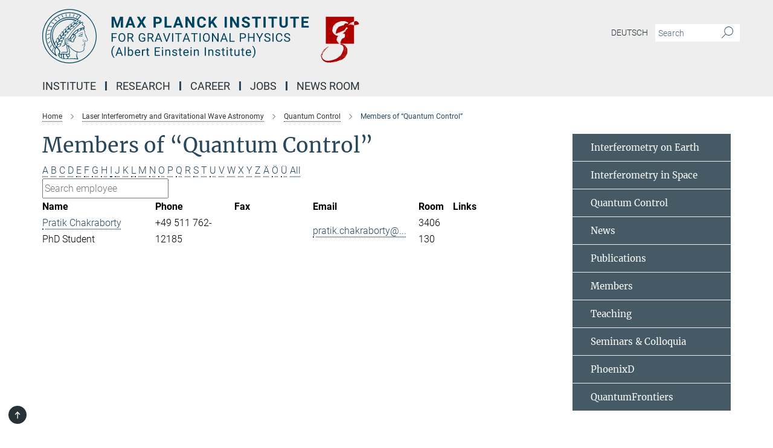

--- FILE ---
content_type: text/html; charset=utf-8
request_url: https://www.aei.mpg.de/33946/members-of-quantum-control?letter=C&previous_letter=L
body_size: 15315
content:
<!DOCTYPE html>
<html prefix="og: http://ogp.me/ns#" lang="en">
<head>
  <meta http-equiv="X-UA-Compatible" content="IE=edge">
  <meta content="width=device-width, initial-scale=1.0" name="viewport">
  <meta http-equiv="Content-Type" content="text/html; charset=utf-8"/>
  <title>Members of “Quantum Control”</title>
  
  <meta name="keywords" content="" /><meta name="description" content="" />
  
  
<meta property="og:title" content="Members of “Quantum Control”">
<meta property="og:description" content="">
<meta property="og:type" content="website">
<meta property="og:url" content="https://www.aei.mpg.de/33946/members-of-quantum-control">
<meta property="og:image" content="https://www.aei.mpg.de/assets/og-logo-281c44f14f2114ed3fe50e666618ff96341055a2f8ce31aa0fd70471a30ca9ed.jpg">


  
  


  <meta name="msapplication-TileColor" content="#fff" />
<meta name="msapplication-square70x70logo" content="/assets/institutes/aei2/favicon-1c065a9a3da536db6cd2ff5c1731e8753298859a4fb3957199a9e065c96d2e3b.ico" />
<meta name="msapplication-square150x150logo" content="/assets/institutes/aei2/favicon-1c065a9a3da536db6cd2ff5c1731e8753298859a4fb3957199a9e065c96d2e3b.ico" />
<meta name="msapplication-wide310x150logo" content="/assets/institutes/aei2/favicon-1c065a9a3da536db6cd2ff5c1731e8753298859a4fb3957199a9e065c96d2e3b.ico" />
<meta name="msapplication-square310x310logo" content="/assets/institutes/aei2/favicon-1c065a9a3da536db6cd2ff5c1731e8753298859a4fb3957199a9e065c96d2e3b.ico" />
<link rel="apple-touch-icon" type="image/png" href="/assets/institutes/aei2/favicon-1c065a9a3da536db6cd2ff5c1731e8753298859a4fb3957199a9e065c96d2e3b.ico" sizes="180x180">
<link rel="icon" type="image/png" href="/assets/institutes/aei2/favicon-1c065a9a3da536db6cd2ff5c1731e8753298859a4fb3957199a9e065c96d2e3b.ico" sizes="32x32">

  <link rel="preload" href="/assets/roboto-v20-latin-ext_latin_greek-ext_greek_cyrillic-ext_cyrillic-700-8d2872cf0efbd26ce09519f2ebe27fb09f148125cf65964890cc98562e8d7aa3.woff2" as="font" type="font/woff2" crossorigin="anonymous">
  
  
  
  <script>var ROOT_PATH = '/';var LANGUAGE = 'en';var PATH_TO_CMS = 'https://aei2.iedit.mpg.de';var INSTANCE_NAME = 'aei2';</script>
  
      <link rel="stylesheet" media="all" href="/assets/responsive_live_blue-1d7255b4d015a52b4e4627dda8f2c44a02457e7c528b50cb5bb21b31a3d27288.css" />
    <link rel="stylesheet" media="all" href="/assets/responsive/headerstylesheets/aei2-header-1ae47d0b2e0baa9389129b99f7ccf486548744af157d71d81fb71548da520ba4.css" />

<script>
  window.addEventListener("load", function() {
    var linkElement = document.createElement("link");
    linkElement.rel="stylesheet";
    linkElement.href="/assets/katex/katex-4c5cd0d7a0c68fd03f44bf90378c50838ac39ebc09d5f02a7a9169be65ab4d65.css";
    linkElement.media="all";
    document.head.appendChild(linkElement);
  });
</script>


  

  

  <script>
  if(!window.DCLGuard) {
    window.DCLGuard=true;
  }
</script>
<script type="module">
//<![CDATA[
document.body.addEventListener('Base',function(){  (function (global) {
    if (global.MpgApp && global.MpgApp.object) {
      global.MpgApp.object.id = +'33946';
    }
  }(window));
});
/*-=deferred=-*/
//]]>
</script>
  <link rel="canonical" href="https://www.aei.mpg.de/33946/members-of-quantum-control" />


  
  <meta name="csrf-param" content="authenticity_token" />
<meta name="csrf-token" content="H5Jl0RAKBDfCgClZEw45Lc81mwefLRmC3LEigR5cZqXG7Hc07TsFLivck_RQSEr7rwVpGmM8GQqMc1psFpeOXA" />
  <meta name="generator" content="JustRelate CX Cloud (www.justrelate.com)" />
  
  
      <link rel="alternate" hreflang="de" href="https://www.aei.mpg.de/345519/members-of-quantum-control" />
    <link rel="alternate" hreflang="en" href="https://www.aei.mpg.de/33946/members-of-quantum-control" />


  
    <script type="module" >
      window.allHash = { 'manifest':'/assets/manifest-04024382391bb910584145d8113cf35ef376b55d125bb4516cebeb14ce788597','responsive/modules/display_pubman_reference_counter':'/assets/responsive/modules/display_pubman_reference_counter-8150b81b51110bc3ec7a4dc03078feda26b48c0226aee02029ee6cf7d5a3b87e','responsive/modules/video_module':'/assets/responsive/modules/video_module-231e7a8449475283e1c1a0c7348d56fd29107c9b0d141c824f3bd51bb4f71c10','responsive/live/annual_report_overview':'/assets/responsive/live/annual_report_overview-f7e7c3f45d3666234c0259e10c56456d695ae3c2df7a7d60809b7c64ce52b732','responsive/live/annual_review_overview':'/assets/responsive/live/annual_review_overview-49341d85de5d249f2de9b520154d516e9b4390cbf17a523d5731934d3b9089ec','responsive/live/deferred-picture-loader':'/assets/responsive/live/deferred-picture-loader-088fb2b6bedef1b9972192d465bc79afd9cbe81cefd785b8f8698056aa04cf93','responsive/live/employee':'/assets/responsive/live/employee-ac8cd3e48754c26d9eaf9f9965ab06aca171804411f359cbccd54a69e89bc31c','responsive/live/employee_landing_page':'/assets/responsive/live/employee_landing_page-ac8cd3e48754c26d9eaf9f9965ab06aca171804411f359cbccd54a69e89bc31c','responsive/live/employee_search':'/assets/responsive/live/employee_search-47a41df3fc7a7dea603765ad3806515b07efaddd7cf02a8d9038bdce6fa548a1','responsive/live/event_overview':'/assets/responsive/live/event_overview-817c26c3dfe343bed2eddac7dd37b6638da92babec077a826fde45294ed63f3c','responsive/live/gallery_overview':'/assets/responsive/live/gallery_overview-459edb4dec983cc03e8658fafc1f9df7e9d1c78786c31d9864e109a04fde3be7','responsive/live/institute_page':'/assets/responsive/live/institute_page-03ec6d8aaec2eff8a6c1522f54abf44608299523f838fc7d14db1e68d8ec0c7a','responsive/live/institutes_map':'/assets/responsive/live/institutes_map-588c0307e4a797238ba50134c823708bd3d8d640157dc87cf24b592ecdbd874e','responsive/live/job_board':'/assets/responsive/live/job_board-0db2f3e92fdcd350960e469870b9bef95adc9b08e90418d17a0977ae0a9ec8fd','responsive/live/newsroom':'/assets/responsive/live/newsroom-c8be313dabf63d1ee1e51af14f32628f2c0b54a5ef41ce999b8bd024dc64cad2','responsive/live/organigramm':'/assets/responsive/live/organigramm-18444677e2dce6a3c2138ce8d4a01aca7e84b3ea9ffc175b801208634555d8ff','responsive/live/research_page':'/assets/responsive/live/research_page-c8be313dabf63d1ee1e51af14f32628f2c0b54a5ef41ce999b8bd024dc64cad2','responsive/live/science_gallery_overview':'/assets/responsive/live/science_gallery_overview-5c87ac26683fe2f4315159efefa651462b87429147b8f9504423742e6b7f7785','responsive/live/tabcard':'/assets/responsive/live/tabcard-be5f79406a0a3cc678ea330446a0c4edde31069050268b66ce75cfda3592da0d','live/advent_calendar':'/assets/live/advent_calendar-4ef7ec5654db2e7d38c778dc295aec19318d2c1afcbbf6ac4bfc2dde87c57f12','live/employee':'/assets/live/employee-fb8f504a3309f25dbdd8d3cf3d3f55c597964116d5af01a0ba720e7faa186337','live/employee_landing_page':'/assets/live/employee_landing_page-fb8f504a3309f25dbdd8d3cf3d3f55c597964116d5af01a0ba720e7faa186337','live/gallery_overview':'/assets/live/gallery_overview-18a0e0553dd83304038b0c94477d177e23b8b98bff7cb6dd36c7c99bf8082d12','live/podcast_page':'/assets/live/podcast_page-fe7023d277ed2b0b7a3228167181231631915515dcf603a33f35de7f4fd9566f','live/video_page':'/assets/live/video_page-62efab78e58bdfd4531ccfc9fe3601ea90abeb617a6de220c1d09250ba003d37','responsive/mpg_common/live/dropdown_list':'/assets/responsive/mpg_common/live/dropdown_list-71372d52518b3cb50132756313972768fdec1d4fa3ffa38e6655696fe2de5c0b','responsive/mpg_common/live/event_calendar':'/assets/responsive/mpg_common/live/event_calendar-719dd7e7333c7d65af04ddf8e2d244a2646b5f16d0d7f24f75b0bb8c334da6a5','responsive/mpg_common/live/event_registration':'/assets/responsive/mpg_common/live/event_registration-e6771dca098e37c2858ff2b690497f83a2808b6c642e3f4540e8587e1896c84e','responsive/mpg_common/live/expandable':'/assets/responsive/mpg_common/live/expandable-e2143bde3d53151b5ff7279eaab589f3fefb4fd31278ca9064fd6b83b38d5912','responsive/mpg_common/live/gallery_youtube_video':'/assets/responsive/mpg_common/live/gallery_youtube_video-b859711b59a5655b5fa2deb87bd0d137460341c3494a5df957f750c716970382','responsive/mpg_common/live/interactive_table':'/assets/responsive/mpg_common/live/interactive_table-bff65d6297e45592f8608cd64814fc8d23f62cb328a98b482419e4c25a31fdde','responsive/mpg_common/live/intersection-observer':'/assets/responsive/mpg_common/live/intersection-observer-9e55d6cf2aac1d0866ac8588334111b664e643e4e91b10c5cbb42315eb25d974','responsive/mpg_common/live/main_menu':'/assets/responsive/mpg_common/live/main_menu-43966868573e0e775be41cf218e0f15a6399cf3695eb4297bae55004451acada','responsive/mpg_common/live/news_publication_overview':'/assets/responsive/mpg_common/live/news_publication_overview-d1aae55c18bfd7cf46bad48f7392e51fc1b3a3b887bc6312a39e36eaa58936fa','responsive/mpg_common/live/reverse':'/assets/responsive/mpg_common/live/reverse-9d6a32ce7c0f41fbc5249f8919f9c7b76cacd71f216c9e6223c27560acf41c8b','responsive/mpg_common/live/shuffle':'/assets/responsive/mpg_common/live/shuffle-14b053c3d32d46209f0572a91d3240487cd520326247fc2f1c36ea4d3a6035eb','responsive/mpg_common/live/slick_lazyloader':'/assets/responsive/mpg_common/live/slick_lazyloader-ea2704816b84026f362aa3824fcd44450d54dffccb7fca3c853d2f830a5ce412','responsive/mpg_common/live/video':'/assets/responsive/mpg_common/live/video-55b7101b2ac2622a81eba0bdefd94b5c5ddf1476b01f4442c3b1ae855b274dcf','responsive/mpg_common/live/youtube_extension':'/assets/responsive/mpg_common/live/youtube_extension-2b42986b3cae60b7e4153221d501bc0953010efeadda844a2acdc05da907e90f','preview/_pdf_sorting':'/assets/preview/_pdf_sorting-8fa7fd1ef29207b6c9a940e5eca927c26157f93f2a9e78e21de2578e6e06edf0','preview/advent_calendar':'/assets/preview/advent_calendar-4ef7ec5654db2e7d38c778dc295aec19318d2c1afcbbf6ac4bfc2dde87c57f12','preview/annual_review_search':'/assets/preview/annual_review_search-8fa7fd1ef29207b6c9a940e5eca927c26157f93f2a9e78e21de2578e6e06edf0','preview/edit_overlays':'/assets/preview/edit_overlays-cef31afd41d708f542672cc748b72a6b62ed10df9ee0030c11a0892ae937db70','preview/employee':'/assets/preview/employee-fb8f504a3309f25dbdd8d3cf3d3f55c597964116d5af01a0ba720e7faa186337','preview/employee_landing_page':'/assets/preview/employee_landing_page-fb8f504a3309f25dbdd8d3cf3d3f55c597964116d5af01a0ba720e7faa186337','preview/gallery_overview':'/assets/preview/gallery_overview-ca27fbd8e436a0f15e28d60a0a4a5861f7f9817b9cb44cb36ae654ebe03eec2a','preview/lodash':'/assets/preview/lodash-01fbab736a95109fbe4e1857ce7958edc28a78059301871a97ed0459a73f92d2','preview/overlay':'/assets/preview/overlay-4b3006f01cc2a80c44064f57acfdb24229925bbf211ca5a5e202b0be8cd2e66e','preview/overlay_ajax_methods':'/assets/preview/overlay_ajax_methods-0cceedf969995341b0aeb5629069bf5117896d2b053822e99f527e733430de65','preview/pdf_overview':'/assets/preview/pdf_overview-8fa7fd1ef29207b6c9a940e5eca927c26157f93f2a9e78e21de2578e6e06edf0','preview/podcast_page':'/assets/preview/podcast_page-8b696f28fe17c5875ac647a54463d6cf4beda5fa758ba590dd50d4f7d11e02a0','preview/preview':'/assets/preview/preview-7d20d27ffa274bf0336cbf591613fbbffd4fa684d745614240e81e11118b65c2','preview/science_gallery_overview':'/assets/preview/science_gallery_overview-00600feadb223d3b4cb5432a27cc6bee695f2b95225cb9ecf2e9407660ebcc35','preview/video_page':'/assets/preview/video_page-5359db6cf01dcd5736c28abe7e77dabdb4c7caa77184713f32f731d158ced5a8','preview_manifest':'/assets/preview_manifest-04024382391bb910584145d8113cf35ef376b55d125bb4516cebeb14ce788597','editmarker':'/assets/editmarker-b8d0504e39fbfef0acc731ba771c770852ec660f0e5b8990b6d367aefa0d9b9c','live':'/assets/live-4aa8e228b0242df1d2d064070d3be572a1ad3e67fe8c70b092213a5236b38737','print':'/assets/print-08c7a83da7f03ca9674c285c1cc50a85f44241f0bcef84178df198c8e9805c3c','mpg_base':'/assets/mpg_base-161fbafcd07f5fc9b56051e8acd88e712c103faef08a887e51fdcf16814b7446','mpg_fouc':'/assets/mpg_fouc-e8a835d89f91cf9c99be7a651f3ca1d04175934511621130554eef6aa910482c','mpg_amd':'/assets/mpg_amd-7c9ab00ac1b3a8c78cac15f76b6d33ed50bb1347cea217b0848031018ef80c94','mpg_amd_bundle':'/assets/mpg_amd_bundle-932e0d098e1959a6b4654b199e4c02974ab670115222c010a0bcc14756fce071','responsive/friendlycaptcha/widget.module.min':'/assets/responsive/friendlycaptcha/widget.module.min-19cabfb2100ce6916acaa628a50895f333f8ffb6a12387af23054565ee2122f2','responsive/honeybadger.min':'/assets/responsive/honeybadger.min-213763a8258237e8c4d12f0dbd98d8a966023b02f7433c1a05c1bace6ef120ec','responsive_live':'/assets/responsive_live-d4b4a938cbf67a69dc6ba9767c95bb10486874f069e457abc2ad6f53c7126fac','katex/katex':'/assets/katex/katex-ca9d4097b1925d5d729e5c4c7ffcdb44112ba08c53e7183feb26afa6927cc4fd','responsive/tsmodules/cashew':'/assets/responsive/tsmodules/cashew-f2b3a6f988f933937212c2239a5008703225511ab19b4a6d6cbead2e9904ae21','responsive/tsmodules/datahandler':'/assets/responsive/tsmodules/datahandler-18b09253aa824ba684b48d41aea5edb6321851210404bdc3c47922c961181980','responsive/tsmodules/edit-menu':'/assets/responsive/tsmodules/edit-menu-ed8038730fbc4b64d700f28f3ccdcc8c33cc558e1182af3f37b6b4374a3ad3b6','responsive/tsmodules/edit':'/assets/responsive/tsmodules/edit-80ca9b5137f2eeb575e45f3ff1fd611effb73bd27d9f920d5f758c27a4212067','responsive/tsmodules/image-information':'/assets/responsive/tsmodules/image-information-2766379bd0ae7c612169084e5437d5662006eec54acbecba9f83ac8773ac20fa','responsive/tsmodules/languages':'/assets/responsive/tsmodules/languages-33d886fa0f8a758ac8817dfaf505c136d22e86a95988298f3b14cf46c870a586','responsive/tsmodules/menu':'/assets/responsive/tsmodules/menu-dc7cee42b20a68a887e06bb1979d6ecc601ff8dd361b80cc6a8190e33ab7f005','responsive/tsmodules/notify':'/assets/responsive/tsmodules/notify-44b67b61195156d3827af8dfd00797cd327f013dc404720659f2d3da19cf6f77','responsive/tsmodules/virtual-form':'/assets/responsive/tsmodules/virtual-form-31974440dbd9f79534149b9376a63b1f2e0b542abb5ba898e4fbaeef377d66ca' }
    </script>
    <script type="module">
//<![CDATA[
document.body.addEventListener('AMD',function(){    requirejs.config({
      waitSeconds:0,
      paths: allHash
    })
});
/*-=deferred=-*/
//]]>
</script></head>

 <body class="aei2 employee_list  language-en" id="top">
  
  
  

<header class="navbar hero navigation-on-bottom">

  <div class="container remove-padding header-main-container">


    <div class="navbar-header">
        <a class="navbar-brand mpg-icon mpg-icon-logo language-en language-enblue" aria-label="Logo Max Planck Institute for Gravitational Physics (Albert Einstein Institute), go to homepage" href="/"></a>
    </div>

    <div class="lang-search">
      <div class="collapse navbar-collapse bs-navbar-collapse">
        <ul class="hidden-xs hidden-sm nav navbar-nav navbar-right navbar-meta">
          <li class="language-switcher-links">
            
    <a href="/345519/members-of-quantum-control">Deutsch</a>


          </li>
          <li>
            <form class="navbar-form navbar-left search-field hidden-xs" role="search" action="/2835/search-result" accept-charset="UTF-8" method="get">
  <div class="form-group noindex">
    <input class="form-control searchfield"
      name="searchfield"
      placeholder="Search"
      value=""
      type="search"
      aria-label="You did not enter a query."
    />
    <button class="btn btn-default searchbutton" aria-label="Search">
      <i class="mpg-icon mpg-icon-search" role="img" aria-hidden="true"></i>
    </button>
  </div>
</form>
          </li>
          <li>
            
          </li>

        </ul>
      </div>
    </div>


    <div class="navbar-title-wrapper">

      <nav class="navbar navbar-default" aria-label="Main navigation">
        <div class="navbar-header">
          <div class="visible-xs visible-sm">
            <button class="nav-btn navbar-toggle" type="button" data-toggle="collapse" data-target="#main-navigation-container" aria-haspopup="true" aria-expanded="false" aria-label="Main navigation switch">
              <svg width="40" height="40" viewBox="-25 -25 50 50">
                <circle cx="0" cy="0" r="25" fill="none"/>
                <rect class="burgerline-1" x="-15" y="-12" width="30" height="4" fill="black"/>
                <rect class="burgerline-2" x="-15" y="-2" width="30" height="4" fill="black"/>
                <rect class="burgerline-3" x="-15" y="8" width="30" height="4" fill="black"/>
              </svg>
            </button>
          </div>
        </div>

        <div class="collapse navbar-collapse js-navbar-collapse noindex" id="main-navigation-container">

          <div class="mobile-search-pwa-container">
            <div class="mobile-search-container">
              <form class="navbar-form navbar-left search-field visible-sm visible-xs mobile clearfix" role="search" action="/2835/search-result" accept-charset="UTF-8" method="get">
  <div class="form-group noindex">
    <input class="form-control searchfield"
      name="searchfield"
      placeholder="Search"
      value=""
      type="search"
      aria-label="You did not enter a query."
    />
    <button class="btn btn-default searchbutton" aria-label="Search">
      <i class="mpg-icon mpg-icon-search" role="img" aria-hidden="true"></i>
    </button>
  </div>
</form>
            </div>
              
          </div>

          
            <ul class="nav navbar-nav col-xs-12" id="main_nav" data-timestamp="2026-01-01T05:09:48.892Z">
<li class="dropdown mega-dropdown clearfix" tabindex="0" data-positioning="3">
<a class="main-navi-item dropdown-toggle undefined" id="Root-en.0">Institute<span class="arrow-dock"></span></a><a class="dropdown-toggle visible-xs visible-sm" data-no-bs-toggle="dropdown" role="button" aria-expanded="false" aria-controls="flyout-Root-en.0"><span class="mpg-icon mpg-icon-down2"></span></a><ul id="flyout-Root-en.0" class="col-xs-12 dropdown-menu  mega-dropdown-menu row">
<li class="col-xs-12 col-sm-4 menu-column"><ul class="main"><li class="dropdown-title">
<a id="Root-en.0.0.0">About us</a><ul>
<li><a href="/122725/how-to-get-to-the-aei" id="Root-en.0.0.0.0">How to get to the AEI</a></li>
<li><a href="/25829/research" id="Root-en.0.0.0.1">Research</a></li>
<li><a href="/25840/management" id="Root-en.0.0.0.2">Management</a></li>
<li><a href="/25851/scientific-advisory-board" id="Root-en.0.0.0.3">Scientific Advisory Board</a></li>
<li><a href="/25862/board-of-trustees" id="Root-en.0.0.0.4">Board of Trustees</a></li>
<li><a href="/838269/satzung" id="Root-en.0.0.0.5">By-Laws</a></li>
<li><a href="/299666/history" id="Root-en.0.0.0.6">History</a></li>
<li><a href="/293814/aei-25" id="Root-en.0.0.0.7">AEI 25</a></li>
</ul>
</li></ul></li>
<li class="col-xs-12 col-sm-4 menu-column"><ul class="main">
<li class="dropdown-title">
<a id="Root-en.0.1.0">People</a><ul>
<li><a href="/25873/aei-staff" id="Root-en.0.1.0.0">AEI Staff</a></li>
<li><a href="/807405/mitarbeiter-innen-suche" id="Root-en.0.1.0.1">Employee search</a></li>
<li><a class="external" href="https://services.aei.mpg.de/responsible-people/" target="_blank" id="Root-en.0.1.0.2">Responsibility Holders (internal)</a></li>
<li><a href="/299993/visitors-aei-potsdam" id="Root-en.0.1.0.3">Visitors (Potsdam)</a></li>
<li><a href="/122341/alumnae-and-alumini" id="Root-en.0.1.0.4">Alumnae &amp; Alumni</a></li>
</ul>
</li>
<li class="dropdown-title"><a href="/26193/equal-opportunities" id="Root-en.0.1.1">Equal Opportunity &amp; Diversity</a></li>
<li class="dropdown-title"><a href="/works-councils" id="Root-en.0.1.2">Works Councils Hannover &amp; Potsdam</a></li>
</ul></li>
<li class="col-xs-12 col-sm-4 menu-column"><ul class="main">
<li class="dropdown-title">
<a id="Root-en.0.2.0">Services</a><ul>
<li><a href="/25884/administration" id="Root-en.0.2.0.0">Administration</a></li>
<li><a href="/it-dept" id="Root-en.0.2.0.1">IT Department</a></li>
<li><a href="/25906/international-office" id="Root-en.0.2.0.2">International Office</a></li>
<li><a href="/library" id="Root-en.0.2.0.3">Library</a></li>
<li><a href="/25939/guesthouse-potsdam" id="Root-en.0.2.0.4">Guesthouse (Potsdam)</a></li>
</ul>
</li>
<li class="dropdown-title">
<a id="Root-en.0.2.1">Resources</a><ul>
<li><a href="/25950/computer-clusters" id="Root-en.0.2.1.0">Compute Clusters</a></li>
<li><a href="/43575/einstein-home" id="Root-en.0.2.1.1">Einstein@Home</a></li>
<li><a class="external" href="https://www.einstein-online.info/en/" target="_blank" id="Root-en.0.2.1.2">Einstein Online</a></li>
<li><a href="/25983/software-packages" id="Root-en.0.2.1.3">Software Packages</a></li>
</ul>
</li>
</ul></li>
</ul>
</li>
<li class="dropdown mega-dropdown clearfix" tabindex="0" data-positioning="3">
<a class="main-navi-item dropdown-toggle undefined" id="Root-en.1">Research<span class="arrow-dock"></span></a><a class="dropdown-toggle visible-xs visible-sm" data-no-bs-toggle="dropdown" role="button" aria-expanded="false" aria-controls="flyout-Root-en.1"><span class="mpg-icon mpg-icon-down2"></span></a><ul id="flyout-Root-en.1" class="col-xs-12 dropdown-menu  mega-dropdown-menu row">
<li class="col-xs-12 col-sm-4 menu-column"><ul class="main">
<li class="dropdown-title">
<a id="Root-en.1.0.0">Departments</a><ul>
<li><a href="/astro-cosmo-rel" id="Root-en.1.0.0.0">Astrophysical and Cosmological Relativity</a></li>
<li><a href="/comp-rel-astro" id="Root-en.1.0.0.1">Computational Relativistic Astrophysics</a></li>
<li><a href="/26016/laser-interferometry-and-gravitational-wave-astronomy" id="Root-en.1.0.0.2">Laser Interferometry and Gravitational Wave Astronomy</a></li>
<li><a href="/obs-rel-cos" id="Root-en.1.0.0.3">Observational Relativity and Cosmology</a></li>
<li><a href="/941598/precision-interferometry-and-fundamental-interactions" id="Root-en.1.0.0.4">Precision Interferometry and Fundamental Interactions</a></li>
<li><a href="/26038/quantum-gravity-and-unified-theories" id="Root-en.1.0.0.5">Quantum Gravity and Unified Theories</a></li>
</ul>
</li>
<li class="dropdown-title">
<a id="Root-en.1.0.1">Director emeritus</a><ul><li><a href="/306486/exceptional-quantum-gravity" id="Root-en.1.0.1.0">H. Nicolai</a></li></ul>
</li>
<li class="dropdown-title">
<a id="Root-en.1.0.2">Former Director</a><ul><li><a href="/26049/director-emeritus-b-f-schutz" id="Root-en.1.0.2.0">B. F. Schutz</a></li></ul>
</li>
</ul></li>
<li class="col-xs-12 col-sm-4 menu-column"><ul class="main">
<li class="dropdown-title">
<a id="Root-en.1.1.0">Permanent Independent Research Group</a><ul><li><a href="/continuouswaves" id="Root-en.1.1.0.0">Continuous Gravitational Waves</a></li></ul>
</li>
<li class="dropdown-title">
<a id="Root-en.1.1.1">Independent Research Groups</a><ul><li><a href="/MMA" id="Root-en.1.1.1.1">Multi-messenger Astrophysics of Compact Binaries</a></li></ul>
</li>
</ul></li>
<li class="col-xs-12 col-sm-4 menu-column"><ul class="main">
<li class="dropdown-title">
<a id="Root-en.1.2.0">Clusters of Excellence</a><ul>
<li><a href="/phoenixd-de" id="Root-en.1.2.0.0">PhoenixD</a></li>
<li><a href="/quantumfrontiers-de" id="Root-en.1.2.0.1">QuantumFrontiers</a></li>
</ul>
</li>
<li class="dropdown-title"><a href="/26138/publications" id="Root-en.1.2.1">Publications</a></li>
<li class="dropdown-title"><a href="/researchhighlights" id="Root-en.1.2.2">Selected Research Highlights</a></li>
<li class="dropdown-title"><a href="/researchnews" id="Root-en.1.2.3">News</a></li>
<li class="dropdown-title">
<a id="Root-en.1.2.4">Seminars and Colloquia</a><ul>
<li><a href="/61204/seminars-and-colloquia-in-hannover" id="Root-en.1.2.4.0">Seminars and Colloquia (Hannover)</a></li>
<li><a href="/358528/seminars-in-potsdam" id="Root-en.1.2.4.1">Seminars (Potsdam)</a></li>
<li><a href="/460860/colloquia-in-potsdam" id="Root-en.1.2.4.2">Colloquia (Potsdam)</a></li>
</ul>
</li>
</ul></li>
</ul>
</li>
<li class="dropdown mega-dropdown clearfix" tabindex="0" data-positioning="2">
<a class="main-navi-item dropdown-toggle undefined" id="Root-en.2">Career<span class="arrow-dock"></span></a><a class="dropdown-toggle visible-xs visible-sm" data-no-bs-toggle="dropdown" role="button" aria-expanded="false" aria-controls="flyout-Root-en.2"><span class="mpg-icon mpg-icon-down2"></span></a><ul id="flyout-Root-en.2" class="col-xs-12 dropdown-menu  mega-dropdown-menu row">
<li class="col-xs-12 col-sm-4 menu-column"><ul class="main">
<li class="dropdown-title"><a href="/jobs" id="Root-en.2.0.0">Open Positions</a></li>
<li class="dropdown-title">
<a href="/26215/phd-programmes" id="Root-en.2.0.1">PhD Programmes</a><ul>
<li><a class="external" href="https://imprs-gw.aei.mpg.de" target="_blank" id="Root-en.2.0.1.0">IMPRS for Gravity at the Extreme</a></li>
<li><a href="/637402/phd-representatives" id="Root-en.2.0.1.1">PhD Representatives</a></li>
</ul>
</li>
<li class="dropdown-title"><a href="/26182/max-planck-fellowship" id="Root-en.2.0.2">Max Planck Fellowship Program</a></li>
</ul></li>
<li class="col-xs-12 col-sm-4 menu-column"><ul class="main">
<li class="dropdown-title">
<a id="Root-en.2.1.0">Bachelor and Master Studies</a><ul>
<li><a href="/26249/bachelor-and-master-theses-in-hannover" id="Root-en.2.1.0.0">Theses (Hannover)</a></li>
<li><a href="/26237/bachelor-and-master-theses-in-potsdam" id="Root-en.2.1.0.1">Theses (Potsdam)</a></li>
<li><a href="/146593/classes-at-aei-hannover" id="Root-en.2.1.0.2">Teaching (Hannover)</a></li>
</ul>
</li>
<li class="dropdown-title">
<a id="Root-en.2.1.1">Internships</a><ul>
<li><a href="/student-internships" id="Root-en.2.1.1.0">Students</a></li>
<li><a href="/26271/high-school-student-internships" id="Root-en.2.1.1.1">High school students</a></li>
</ul>
</li>
<li class="dropdown-title"><a href="/idwgs" id="Root-en.2.1.2">International Day of Women and Girls in Science</a></li>
</ul></li>
</ul>
</li>
<li class="dropdown mega-dropdown clearfix" tabindex="0" data-positioning="0"><a class="main-navi-item dropdown-toggle undefined" id="Root-en.3" href="/jobs">Jobs<span></span></a></li>
<li class="dropdown mega-dropdown clearfix" tabindex="0" data-positioning="3">
<a class="main-navi-item dropdown-toggle undefined" id="Root-en.4">NEWS Room<span class="arrow-dock"></span></a><a class="dropdown-toggle visible-xs visible-sm" data-no-bs-toggle="dropdown" role="button" aria-expanded="false" aria-controls="flyout-Root-en.4"><span class="mpg-icon mpg-icon-down2"></span></a><ul id="flyout-Root-en.4" class="col-xs-12 dropdown-menu  mega-dropdown-menu row">
<li class="col-xs-12 col-sm-4 menu-column"><ul class="main">
<li class="dropdown-title"><a href="/researchnews" id="Root-en.4.0.0">News</a></li>
<li class="dropdown-title"><a href="/pressoffice" id="Root-en.4.0.1"> Media Contacts</a></li>
<li class="dropdown-title"><a href="/researchhighlights" id="Root-en.4.0.2">Selected Research Highlights</a></li>
<li class="dropdown-title"><a href="/26282/journalist-in-residence" id="Root-en.4.0.3">Journalists in Residence</a></li>
<li class="dropdown-title"><a href="/iyq2025" id="Root-en.4.0.4">IYQ 2025</a></li>
</ul></li>
<li class="col-xs-12 col-sm-4 menu-column"><ul class="main"><li class="dropdown-title">
<a id="Root-en.4.1.0">Multimedia</a><ul>
<li><a href="/26394/images-movies-and-simulations" id="Root-en.4.1.0.0">Images, movies, and simulations</a></li>
<li><a href="/26326/max-planck-research-magazine" id="Root-en.4.1.0.1">Max Planck Research Magazine</a></li>
<li><a href="/26337/yearbook-of-the-max-planck-society" id="Root-en.4.1.0.2">Yearbook of the Max Planck Society</a></li>
<li><a href="/26348/ligo-magazine" id="Root-en.4.1.0.3">LIGO Magazine</a></li>
<li><a href="/26315/aei-research-reports" id="Root-en.4.1.0.4">AEI Research Reports</a></li>
</ul>
</li></ul></li>
<li class="col-xs-12 col-sm-4 menu-column"><ul class="main"><li class="dropdown-title">
<a id="Root-en.4.2.0">Science for the public</a><ul>
<li><a href="/publicevents" id="Root-en.4.2.0.0">Public events</a></li>
<li><a href="/gwastronomy" id="Root-en.4.2.0.1">Astronomy with gravitational waves</a></li>
<li><a class="external" href="https://www.einstein-online.info/en/" target="_blank" id="Root-en.4.2.0.2">Einstein Online</a></li>
<li><a href="/517364/links-games-and-more" id="Root-en.4.2.0.3">Links, games, and more</a></li>
<li><a href="/26381/geo600-visits" id="Root-en.4.2.0.4">Visiting GEO600</a></li>
</ul>
</li></ul></li>
</ul>
</li>
</ul>

          <div class="text-center language-switcher visible-xs visible-sm">
            
    <a href="/345519/members-of-quantum-control">Deutsch</a>


          </div>
        </div>
      </nav>
    </div>
  </div>
</header>

<header class="container-full-width visible-print-block">
  <div class="container">
    <div class="row">
      <div class="col-xs-12">
        <div class="content">
              <span class="mpg-icon mpg-icon-logo custom-print-header language-en">
                Max Planck Institute for Gravitational Physics (Albert Einstein Institute)
              </span>
        </div>
      </div>
    </div>
  </div>
</header>

<script type="module">
//<![CDATA[
document.body.addEventListener('Base',function(){  var mainMenu;
  if(typeof MpgCommon != "undefined") {
    mainMenu = new MpgCommon.MainMenu();
  }
});
/*-=deferred=-*/
//]]>
</script>
  
  <div id="page_content">
    <div class="container content-wrapper">
  <div class="row">
    <main>
      <article class="col-md-9 ">
        <div class="content py-0">
          <div class="noindex">
  <nav class="hidden-print" aria-label="breadcrumb">
    <ol class="breadcrumb clearfix" vocab="http://schema.org/" typeof="BreadcrumbList">

          <li class="breadcrumb-item" property="itemListElement" typeof="ListItem">
            <a property="item"
               typeof="WebPage"
               href="/"
               class=""
               title="">
              <span property="name">Home</span>
            </a>
            <meta property="position" content="1">
          </li>
          <li class="breadcrumb-item" property="itemListElement" typeof="ListItem">
            <a property="item"
               typeof="WebPage"
               href="/26016/laser-interferometry-and-gravitational-wave-astronomy"
               class=""
               title="">
              <span property="name">Laser Interferometry and Gravitational Wave Astronomy</span>
            </a>
            <meta property="position" content="2">
          </li>
          <li class="breadcrumb-item" property="itemListElement" typeof="ListItem">
            <a property="item"
               typeof="WebPage"
               href="/33192/quantum-control"
               class=""
               title="">
              <span property="name">Quantum Control</span>
            </a>
            <meta property="position" content="3">
          </li>
      <li class="breadcrumb-item active" property="itemListElement" typeof="ListItem" aria-current="page">
        <span property="name">Members of “Quantum Control”</span>
        <meta property="position" content="4">
      </li>
    </ol>
  </nav>
</div>


        </div>
        

    <h1 class="page-titledesc">Members of “Quantum Control”</h1>
    <div class="meta-information">
      
    </div>
    <div class="employee_list">
        <div class="search_letters">
          <div class="dotted_line"></div>

          <div class="letters_with_sidebar letters"><a class="" href="/33946/members-of-quantum-control?letter=A&amp;previous_letter=C">A</a> <a class="" href="/33946/members-of-quantum-control?letter=B&amp;previous_letter=C">B</a> <a class="current" href="/33946/members-of-quantum-control?letter=C&amp;previous_letter=C">C</a> <a class="" href="/33946/members-of-quantum-control?letter=D&amp;previous_letter=C">D</a> <a class="" href="/33946/members-of-quantum-control?letter=E&amp;previous_letter=C">E</a> <a class="" href="/33946/members-of-quantum-control?letter=F&amp;previous_letter=C">F</a> <a class="" href="/33946/members-of-quantum-control?letter=G&amp;previous_letter=C">G</a> <a class="" href="/33946/members-of-quantum-control?letter=H&amp;previous_letter=C">H</a> <a class="" href="/33946/members-of-quantum-control?letter=I&amp;previous_letter=C">I</a> <a class="" href="/33946/members-of-quantum-control?letter=J&amp;previous_letter=C">J</a> <a class="" href="/33946/members-of-quantum-control?letter=K&amp;previous_letter=C">K</a> <a class="" href="/33946/members-of-quantum-control?letter=L&amp;previous_letter=C">L</a> <a class="" href="/33946/members-of-quantum-control?letter=M&amp;previous_letter=C">M</a> <a class="" href="/33946/members-of-quantum-control?letter=N&amp;previous_letter=C">N</a> <a class="" href="/33946/members-of-quantum-control?letter=O&amp;previous_letter=C">O</a> <a class="" href="/33946/members-of-quantum-control?letter=P&amp;previous_letter=C">P</a> <a class="" href="/33946/members-of-quantum-control?letter=Q&amp;previous_letter=C">Q</a> <a class="" href="/33946/members-of-quantum-control?letter=R&amp;previous_letter=C">R</a> <a class="" href="/33946/members-of-quantum-control?letter=S&amp;previous_letter=C">S</a> <a class="" href="/33946/members-of-quantum-control?letter=T&amp;previous_letter=C">T</a> <a class="" href="/33946/members-of-quantum-control?letter=U&amp;previous_letter=C">U</a> <a class="" href="/33946/members-of-quantum-control?letter=V&amp;previous_letter=C">V</a> <a class="" href="/33946/members-of-quantum-control?letter=W&amp;previous_letter=C">W</a> <a class="" href="/33946/members-of-quantum-control?letter=X&amp;previous_letter=C">X</a> <a class="" href="/33946/members-of-quantum-control?letter=Y&amp;previous_letter=C">Y</a> <a class="" href="/33946/members-of-quantum-control?letter=Z&amp;previous_letter=C">Z</a> <a class="" href="/33946/members-of-quantum-control?letter=%C3%84&amp;previous_letter=C">Ä</a> <a class="" href="/33946/members-of-quantum-control?letter=%C3%96&amp;previous_letter=C">Ö</a> <a class="" href="/33946/members-of-quantum-control?letter=%C3%9C&amp;previous_letter=C">Ü</a> <a class=" all" href="/33946/members-of-quantum-control?letter=All&amp;previous_letter=C">All</a></div>

          <div class="search">
            <form action="/33946/members-of-quantum-control" accept-charset="UTF-8" method="post"><input type="hidden" name="authenticity_token" value="kclnUhWzTmHDKfK_VMpOtsuH9EPJQIOb8PkQ4bqkMnbJWsFlb3dqHozXb3fOVourlIjs1yQHroByCs4oQxk-Kw" autocomplete="off" />
              <input type="text" name="search" id="search" value="" class="text_input default_text" title="Search employee" placeholder="Search employee" />
</form>          </div>

          <div class="dotted_line"></div>
        </div>

        <div class="content">
          <div>
            
          </div>

          <table class="table_without_sidebar dataTable" data-length="20" data-show-filter="false"><thead><tr><th class="name first" data-column="name">Name</th><th class="phone" data-column="phone">Phone</th><th class="fax" data-column="fax">Fax</th><th class="email" data-column="email">Email</th><th class="room" data-column="room">Room</th><th class="links last" data-column="links">Links</th></tr><tr><td colspan="6"></td></tr></thead><tbody><tr class="last"><td class="name first"><a title="More information about Pratik Chakraborty" href="/person/124250/33946"><span class="icon link_like_text employee_name">Pratik Chakraborty</span></a><div class="position">PhD Student</div></td><td class="phone"><ul class="no_list_icon"><li>+49 511 762-12185</li></ul></td><td class="fax"></td><td class="email"><a data-indirect-mail="true" href="mailto:acc54e116a100ffb4830a4792672e1390b7bee1701e9782b32d6cef3fe">pratik.chakraborty@...</a></td><td class="room">3406 130</td><td class="links last"></td></tr></tbody></table>


        </div>
    </div>





      </article>
    </main>
    <aside class="sidebar">

  <div class="col-md-3 ">
    <div class="sidebar-slider">
      <div class="side-nav-scroller">
        
      </div>
    </div>
    <div class="graybox_container noindex hidden-print">
  
  
    <div class="linklist graybox clearfix">
      <ul>
          <li><a target="_self" class="" href="/33180/interferometry-on-earth">Interferometry on Earth</a></li>
          <li><a target="_self" class="" href="/interferometry-in-space">Interferometry in Space</a></li>
          <li><a target="_self" class="" href="/33192/quantum-control">Quantum Control</a></li>
          <li><a target="_self" class="" href="/659360/news">News</a></li>
          <li><a target="_self" class="" href="/32902/publications-by-the-laser-interferometry-and-gravitational-wave-astronomy-department">Publications</a></li>
          <li><a target="_self" class="" href="/32763/members-of-the-laser-interferometry-and-gravitational-wave-astronomy-department">Members</a></li>
          <li><a target="_self" class="" href="/146593/classes-at-aei-hannover">Teaching</a></li>
          <li><a target="_self" class="" href="/61204/seminars-and-colloquia-in-hannover">Seminars & Colloquia</a></li>
          <li><a target="_self" class="" href="/phoenixd">PhoenixD</a></li>
          <li><a target="_self" class="" href="/quantumfrontiers">QuantumFrontiers</a></li>
      </ul>
      <script type="text/javascript">
        /*-=deferred=-*/
        document
          .querySelectorAll(".linklist.graybox a[data-samepage]")
          .forEach(function(link) {
            if (link.hash == location.hash) link.classList.add("active")
          })
        document
          .querySelectorAll(".linklist.graybox a[data-childrenpage]")
          .forEach(function(link) {
            if (link.hash == location.hash) link.classList.add("active")
          })
      </script>
    </div>
</div>

    

  </div>
</aside>



  </div>
</div>

  </div>
  <div class="footer-wrap noindex">
  <footer class="container-full-width green footer trngl-footer hidden-print">
      <svg viewbox="0 0 1 1" style="width:100%; height:4em; overflow:visible" preserveAspectRatio="none">
        <path class="footer-triangle" d="M 0 1 L 1 0 L 1 1.1 L 0 1.1" fill="none"/>
      </svg>
    <div class="container invert">
      <div class="row">
        <div class="to-top-dummy"></div>
          <a id="to-top-button" class="to-top opposite" href="#top">Top</a>
          <div class="col-md-12 columns-quicklinks-container">
            
                <div class="footer-focus">
  <h4 class="h3 footer-link-header" tabindex="0" aria-haspopup="true" aria-expanded="false">Social Media <i class="mpg-icon mpg-icon-down2"></i></h4>
  <ul class="footer-links">
    <li><a class="external" href="https://academiccloud.social/@mpi_grav">Mastodon</a> </li>
    <li><a class="external" href="https://www.youtube.com/@mpi_grav">YouTube</a> </li>
  </ul>
</div>

                <div class="footer-focus">
  <h4 class="h3 footer-link-header" tabindex="0" aria-haspopup="true" aria-expanded="false">Quick links <i class="mpg-icon mpg-icon-down2"></i></h4>
  <ul class="footer-links">
    <li><a class="" href="/25829/research">Scientists</a> </li>
    <li><a class="" href="/26215/phd-programmes">PhD students</a> </li>
    <li><a class="" href="/327291/for-students">Undergraduates</a> </li>
    <li><a class="" href="/524403/veranstaltungen-fuer-schueler-innen">High school students</a> </li>
    <li><a class="" href="/pressoffice">Journalists</a> </li>
    <li><a class="" href="/publicevents">Public</a> </li>
    <li><a class="" href="/122341/alumnae-and-alumini">Alumnae | Alumni</a> </li>
    <li><a class="" href="/jobs">Applicants</a> </li>
  </ul>
</div>

                
                

            
              <div class="col-xs-12 col-md-4">
  <ul class="quicklinks">
      <li><a target="_self" class="btn btn-primary" href="/2895/contact">Contact</a></li>
      <li><a target="_self" class="btn btn-primary" href="https://www.mpg.de/en">Max Planck Society</a></li>
      <li><a target="_self" class="btn btn-primary" href="https://services.aei.mpg.de">Intranet</a></li>
      <li><a target="_self" class="btn btn-primary" href="/450712/code-of-conduct.pdf">Code of Conduct</a></li>
      <li><a target="_self" class="btn btn-primary" href="https://www.mpg.de/11961177/policy-against-sexualized-discrimination-harassment-and-violence.pdf">Discrimination protection</a></li>
      <li >
  <a class="btn btn-primary" href="/2931/selfservice_page">Self Service</a>
</li>

  </ul>
</div>



          </div>
      </div>
    </div>
  </footer>
  <footer class="container-full-width darkgreen institute-subfooter hidden-print">
  <div class="container space-between invert">
      <div class="logo">
            <a target="_blank" href="https://www.mpg.de/en">
              <div class="mpg-icon mpg-icon-logo"></div>
</a>            <a target="_blank" href="https://www.mpg.de/en">
              <div class="copyright-text copyright-text-upper">
                <span class="">Max-Planck-Gesellschaft</span>
              </div>
</a>
      </div>

      <div class="links">
  <ul>
    
      <li><a target="_self" href="/2907/imprint">Imprint</a></li><li><a target="_self" href="/1275615/declaration-on-accessibility">Accessibility</a></li><li><a target="_self" href="/515110/privacy-policy">Privacy Policy</a></li>
  </ul>
</div>


      <div class="copyright">
        <div class="copyright-sign">
          ©
        </div>
        <p class="copyright-text copyright-text-right">2026, Max-Planck-Gesellschaft</p>
      </div>
    </div>
</footer>

  <footer class="container-full-width visible-print-block">
    <div class="container">
      <div class="row">
        <div class="col-xs-12">
          <div class="content">
            <p>© 2003-2026, Max-Planck-Gesellschaft</p>
          </div>
        </div>
      </div>
    </div>
  </footer>
</div>
<div class="visible-print print-footer">
  <div class="print-footer-button print-webview-toggle">
    Web-View
  </div>
  <div class="print-footer-button print-page">
    Print Page
  </div>
  <div class="print-footer-button">
    <a target="mpg_print_window" class="print-footer-button print-open-window" rel="nofollow" href="/33946/members-of-quantum-control?print=yes">Open in new window</a>
  </div>


  <span class="print-estimate-label">
    Estimated DIN-A4 page-width
  </span>
</div>


  
<div id="go_to_live" class="hidden-print department-offset noindex"><a class="infobox_link" target="_blank" title="https://aei2.iedit.mpg.de/33946/members-of-quantum-control" rel="nofollow" href="https://aei2.iedit.mpg.de/33946/members-of-quantum-control">Go to Editor View</a></div>

    <script type="module">
//<![CDATA[
document.body.addEventListener('AMD',function(){      amdRequest()
});
/*-=deferred=-*/
//]]>
</script>  <script>
    if (false) {
      linkElement = document.createElement("link");
      linkElement.rel = "stylesheet";
      linkElement.href ="/assets/fonts-special-char-7274d8a728aace1da7f15ed582e09518d08e137c9df0990d5bf76c594f23be2d.css";
      linkElement.media = "all";

      document.head.appendChild(linkElement);
    }
  </script>
  <script type="module">
    window.addEventListener('DOMContentLoaded', (event) => {
      var loadingChain = [
        {
          name:"Base",
          script:"/assets/mpg_base-161fbafcd07f5fc9b56051e8acd88e712c103faef08a887e51fdcf16814b7446.js"
        },
        {
          name:"Fouc",
          script:"/assets/mpg_fouc-e8a835d89f91cf9c99be7a651f3ca1d04175934511621130554eef6aa910482c.js"
        }
      ];

      loadingChain = loadingChain.concat(window.additionalDependencies || []);

      loadingChain.push(
        {
          name:"AMD",
          script:"/assets/mpg_amd-7c9ab00ac1b3a8c78cac15f76b6d33ed50bb1347cea217b0848031018ef80c94.js"
        },
      );


      var loadNext = function () {
        if (loadingChain.length == 0 ) {
          window.loadingChainProcessed = true;
          return;
        };
        var nextScript = loadingChain.shift();

        var scriptElement = document.createElement("script");
        scriptElement.src=nextScript.script;
        scriptElement.setAttribute("defer","");
        scriptElement.onload=function(){
          document.body.dispatchEvent(new CustomEvent(nextScript.name));
          loadNext();
        }
        document.head.appendChild(scriptElement);
      };
      loadNext();

    });


  </script>
  
  
<!-- START Matomo tracking code -->

<!-- For privacy details see https://www.mpg.de/datenschutzhinweis or https://www.mpg.de/privacy-policy -->

<script type='module'>
  (function(){
      var s, d = document, e = d.createElement('script');
      e.type = 'text/javascript';
      e.src = '//statistik.mpg.de/api.js';
      e.async = true;
      e.onload = function () {
      try {
             var p = Piwik.getTracker('//statistik.mpg.de/api', 56);
             p.setCustomDimension(1, "en");
             p.setCustomDimension(3, "en");
             p.trackPageView();
             p.enableLinkTracking();
         } catch (e) {}
      };
      s = d.getElementsByTagName('script')[0]; s.parentNode.insertBefore(e, s);
  })();
</script><noscript><p><img src='//statistik.mpg.de/api?idsite=601&rec=1' style='border:0' alt=''/></p></noscript>
<!-- END Matomo tracking code  -->


  
</body>
</html>
